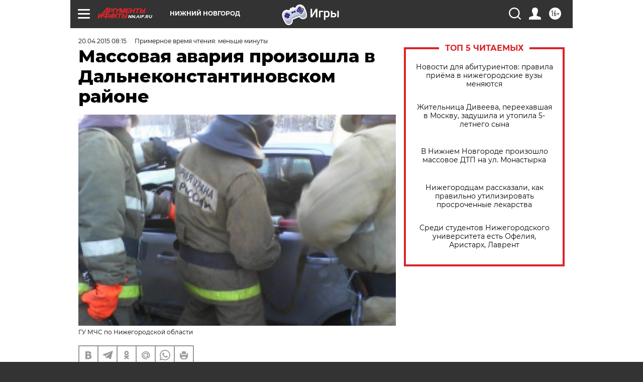

--- FILE ---
content_type: text/html
request_url: https://tns-counter.ru/nc01a**R%3Eundefined*aif_ru/ru/UTF-8/tmsec=aif_ru/593819671***
body_size: -71
content:
1DE5731D6975F151X1769337169:1DE5731D6975F151X1769337169

--- FILE ---
content_type: application/javascript
request_url: https://smi2.ru/counter/settings?payload=CIyLAhiTy9qlvzM6JGQzZWI0NWIwLWU0OTMtNGRjOS1hZGIxLWFkZmYyNmZmMGI3Ng&cb=_callbacks____0mktlo3ho
body_size: 1519
content:
_callbacks____0mktlo3ho("[base64]");